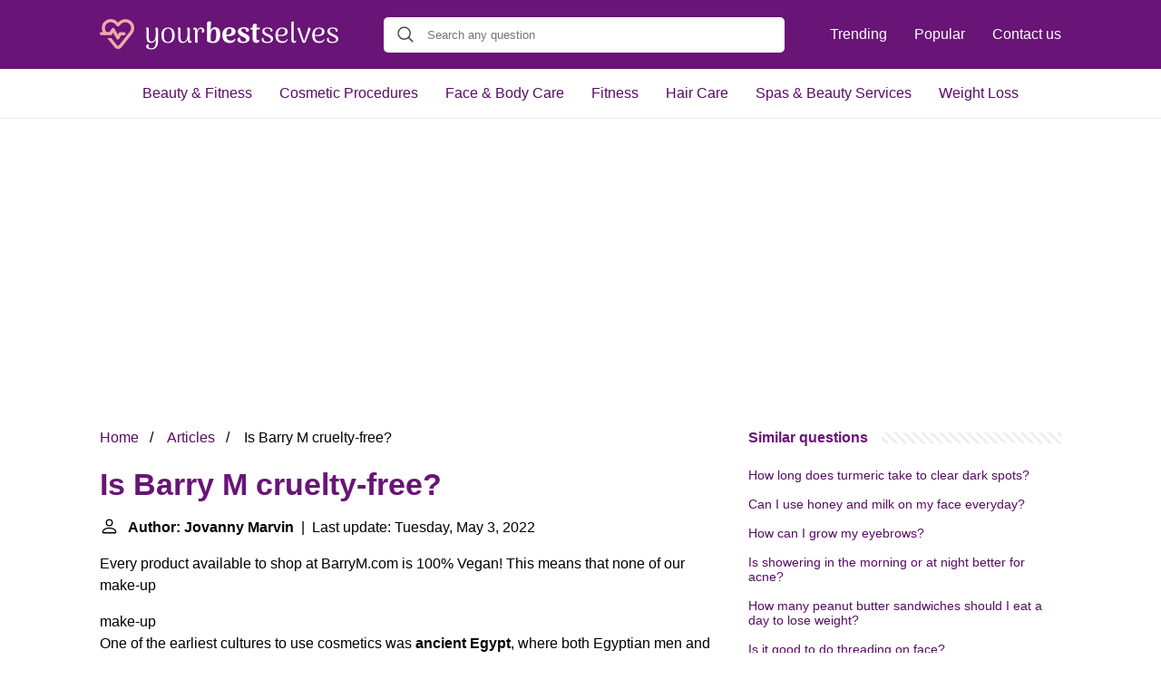

--- FILE ---
content_type: text/html; charset=UTF-8
request_url: https://yourbestselves.com/is-barry-m-cruelty-free
body_size: 14073
content:
<!DOCTYPE html>
<html lang="en">
<head>
    <meta charset="utf-8">
    <meta http-equiv="X-UA-Compatible" content="IE=edge">
    <meta name="viewport" content="width=device-width, initial-scale=1, maximum-scale=1">
    <title>Is Barry M cruelty-free?</title>
    <meta name="description" content="Every product available to shop at BarryM.com is 100% Vegan! This means that none of our make-upmake-upOne of the earliest cultures to use cosmetics was ancient">
    <link rel="apple-touch-icon" sizes="57x57" href="favicon/apple-icon-57x57.png">
    <link rel="apple-touch-icon" sizes="60x60" href="favicon/apple-icon-60x60.png">
    <link rel="apple-touch-icon" sizes="72x72" href="favicon/apple-icon-72x72.png">
    <link rel="apple-touch-icon" sizes="76x76" href="favicon/apple-icon-76x76.png">
    <link rel="apple-touch-icon" sizes="114x114" href="favicon/apple-icon-114x114.png">
    <link rel="apple-touch-icon" sizes="120x120" href="favicon/apple-icon-120x120.png">
    <link rel="apple-touch-icon" sizes="144x144" href="favicon/apple-icon-144x144.png">
    <link rel="apple-touch-icon" sizes="152x152" href="favicon/apple-icon-152x152.png">
    <link rel="apple-touch-icon" sizes="180x180" href="favicon/apple-icon-180x180.png">
    <link rel="icon" type="image/png" sizes="192x192"  href="favicon/android-icon-192x192.png">
    <link rel="icon" type="image/png" sizes="32x32" href="favicon/favicon-32x32.png">
    <link rel="icon" type="image/png" sizes="96x96" href="favicon/favicon-96x96.png">
    <link rel="icon" type="image/png" sizes="16x16" href="favicon/favicon-16x16.png">
    <link rel="manifest" href="favicon/manifest.json">
    <meta name="msapplication-TileColor" content="#ffffff">
    <meta name="msapplication-TileImage" content="favicon/ms-icon-144x144.png">
    <meta name="theme-color" content="#ffffff">
    <meta name="p:domain_verify" content="470ea6ec1a5750a57ac88f2055e8b761"/>
    <!-- Global site tag (gtag.js) - Google Analytics -->
    <script async src="https://www.googletagmanager.com/gtag/js?id=G-3ZNGJSLWZ4" type="293408fc125dbec236dc344d-text/javascript"></script>
    <script type="293408fc125dbec236dc344d-text/javascript">
        window.dataLayer = window.dataLayer || [];
        function gtag(){dataLayer.push(arguments);}
        gtag('js', new Date());

        gtag('config', 'G-3ZNGJSLWZ4');
    </script>
            <style>
            /*** Start global ***/
            *,
            *::before,
            *::after {
                box-sizing: border-box;
            }
            html {
                font-family: sans-serif;
                line-height: 1.15;
                -webkit-text-size-adjust: 100%;
                -webkit-tap-highlight-color: rgba($black, 0);
            }
            body {
                margin: 0;
                font-size: 1rem;
                font-weight: 400;
                line-height: 1.5;
                color: #000;
                font-family: Arial,Helvetica,sans-serif;
                overflow-x: hidden;
            }
            aside, footer, header, main {
                display: block;
            }
            h1, h2, h3, h4, h5, h6 {
                margin-top: 0;
                margin-bottom: 15px;
            }
            h1 {
                font-size: 2.1rem;
                line-height: 1.2;
                color: #691477;
            }
            a {
                color: #580B64;
                text-decoration: none;
            }
            a:hover {
                text-decoration: underline;
            }
            h3 {
                margin:30px 0 10px 0;
            }
            h3 a {
                text-decoration: none;
            }
            .container {
                width: 1100px;
                max-width: 100%;
                margin: auto;
                display: flex;
            }
            @media screen and (max-width: 768px) {
                .container {
                    display: block;
                }
            }
            header .container,
            footer .container {
                padding-left: 20px;
                padding-right: 20px;
                align-items: center;
            }
            .btn {
                background: #691477;
                color: #fff;
                border-radius: 3px;
                padding: 5px 10px;
                display: inline-flex;
                align-items: center;
            }
            .btn:hover {
                text-decoration: none;
            }
            .btn-red {
                background: #f05555;
            }
            .btn svg {
                margin-right: 10px;
                fill: #000;
                width:18px;
                height: 18px;
            }

            /*** Start header ***/
            header {
                position: relative;
                z-index: 99;
                padding: 15px 0;
                background-color: #691477;
            }
            @media screen and (max-width: 768px) {
                header {
                    padding: 5px 0;
                }
            }
            .logo {
                display: flex;
                align-items: center;
                height: 46px;
                margin-right: 50px;
            }
            .logo a {
                display: flex;
            }
            @media screen and (max-width: 768px) {
                .logo {
                    margin: auto;
                }
            }
            .logo svg  {
                position: relative;
            }
            @media screen and (max-width: 768px) {
                .logo svg  {
                    top: 0;
                    width: 180px;
                    height: 30px;
                }
            }
            .js-search-trigger {
                display: none;
                position: absolute;
                top: 11px;
                right: 60px;
                padding: 5px;
                border: 0;
                background: none;
            }
            .js-search-trigger svg {
                width: 22px;
                height: 22px;
            }
            .search-header {
                display: block;
                position: relative;
                width: 100%;
            }
            @media screen and (max-width: 768px) {
                .js-search-trigger {
                    display: block;
                }
                .search-header {
                    display: none;
                    position: absolute;
                    top: 56px;
                    right: 0;
                    left: 0;
                    width: auto;
                    padding: 10px 15px;
                    background: #f5f5f5;
                }
                .search-header.open {
                    display: block;
                }
                .search-header .input-group {
                    border: 1px solid #ddd !important;
                }
            }

            .search-header .input-group {
                border: 0;
                border-radius: 5px;
                display: flex;
                background: #fff;
                align-items: center;
            }
            .search-header .input-group svg {
                margin: 0 5px 0 15px;
            }
            #search-header-input {
                padding:12px 10px;
                width: calc(100% - 40px);
                border: none;
                border-radius: 5px;
                outline:none;
            }
            #search-header-result {
                position: absolute;
                top: 55px;
                list-style: none;
                touch-action: manipulation;
                background: #fff;
                padding: 15px;
                width: 100%;
                border: 1px solid #ddd;
                border-radius: 5px;
                z-index: 5;
                box-shadow: 0 0 20px rgba(0,0,0, 0.1);
            }
            @media screen and (max-width: 768px) {
                .search-header {
                    display: none;
                }
                #search-header-result {
                    width: calc(100vw - 40px);
                }
            }
            #search-header-result:after {
                transform: rotate(135deg);
                width: 12px;
                height: 12px;
                top: -7px;
                content: '';
                display: block;
                position: absolute;
                background: #fff;
                left: 48%;
                border: 1px solid #ddd;
                border-top: 0 none;
                border-right: 0 none;
            }
            #search-header-result ul {
                padding:0;
                margin:0;
                list-style:none;
            }
            #search-header-result ul li {
                border-bottom: 1px solid #e5e5e5;
                display: block;
                padding: .5rem 0;
            }
            #search-header-result ul li:last-child {
                border:none;
            }
            .main-nav {
                margin-left: 50px;
                order: 2;
                display: flex;
                align-items: center;
            }
            @media screen and (max-width: 768px) {
                .main-nav {
                    display: none;
                }
            }
            .main-nav ul {
                display: flex;
                list-style:none;
                padding:0;
                margin:0;
            }
            .main-nav ul li {
                margin:0 15px;
                white-space: nowrap;
                list-style:none;
            }
            .main-nav ul li:first-child {
                margin-left: 0;
            }
            .main-nav ul li:last-child {
                margin-right: 0;
            }
            .main-nav ul li a {
                color: #fff;
                padding: 10px 0;
                display: inline-block;
            }

            .js-mobile-navigation-trigger {
                position: absolute;
                top: 4px;
                right: 10px;
                display: flex;
                flex-direction: column;
                align-items: center;
                justify-content: center;
                width: 45px;
                height: 45px;
                padding: 10px;
                border: 0;
                background: none;
            }
            @media screen and (min-width: 768px) {
                .js-mobile-navigation-trigger {
                    display: none;
                }
            }
            .js-mobile-navigation-trigger span {
                display: block;
                width: 20px;
                height: 2px;
                margin-bottom: 6px;
                background: white;
                border-radius: 5px;
                transition: all .5s ease;
            }
            .js-mobile-navigation-trigger span:last-of-type {
                margin-bottom: 0;
            }
            .js-mobile-navigation-trigger.open span:nth-child(1) {
                margin: 2px 0 0 0;
                transform: rotate(45deg);
            }
            .js-mobile-navigation-trigger.open span:nth-child(2) {
                margin: -2px 0 0 0;
                transform: rotate(-45deg);
            }
            .js-mobile-navigation-trigger.open span:nth-child(3) {
                opacity: 0;
            }

            @media screen and (max-width: 768px) {
                .mobile-navigation-open .main-navigation {
                    display: block;
                }
                .main-navigation {
                    display: none;
                    position: absolute;
                    z-index: 99;
                    right: 0;
                    left: 0;
                    padding: 20px;
                    background: white;
                    box-shadow: 0 1px 10px -3px #ccc;
                }
                .main-navigation ul {
                    list-style: none;
                    margin: 0;
                    padding: 0;
                }
                .main-navigation ul li a {
                    display: block;
                    padding: 8px 0;
                    font-weight: bold;
                }
            }
            @media screen and (min-width: 768px) {
                .main-navigation {
                    border-bottom: 1px solid #e7e7e7;
                }

                .main-navigation ul {
                    display: flex;
                    width: 100%;
                    justify-content: center;
                    list-style: none;
                    margin: 0;
                    padding: 0;
                }

                .main-navigation ul li a {
                    display: block;
                    padding: 15px;
                }
            }
            /*** Start footer ***/
            footer {
                background-color: #580B64;
                padding: 20px 0;
                color: #fff;
            }
            footer .footer-links {
                display: flex;
                width: 100%;
                justify-content: space-between;
                align-items: center;
            }
            footer .footer-links ul {
                display: flex;
                list-style: none;
                margin: 0;
                padding: 0;
            }
            footer .footer-links ul li {
                margin: 0 15px;
            }
            footer .footer-links ul.social li {
                margin: 0 10px;
            }
            footer .footer-links ul li:first-child {
                margin-left: 0;
            }
            footer .footer-links ul li:last-child {
                margin-right: 0;
            }
            footer .footer-links ul li a {
                color: white;
                padding:5px 0;
                display: inline-block;
            }
            footer .footer-links ul li a:hover {
                text-decoration: underline;
            }
            @media screen and (max-width: 768px) {
                footer div {
                    flex-direction: column;
                    text-align: center;
                }
                footer .footer-links ul.social {
                    margin-top: 10px;
                }
            }
            /*** Start content ***/
            main {
                width: 65%;
            }
            .full {
                width: 100%;
            }
            aside {
                width: 35%;
            }
            main, aside {
                padding: 30px 20px;
            }
            @media screen and (max-width: 768px) {
                main, aside {
                    width: 100%;
                }
            }
            aside .inner {
                margin-bottom: 30px;
            }
            aside .inner .title-holder {
                position: relative;
            }
            aside .inner .title-holder:before {
                content: "";
                position: absolute;
                left: 0;
                bottom: 6px;
                width: 100%;
                height: 12px;
                background-image: linear-gradient(45deg, #eeeeee 20%, #ffffff 20%, #ffffff 50%, #eeeeee 50%, #eeeeee 70%, #ffffff 70%, #ffffff 100%);
                background-size: 10px 10px;
            }
            aside .inner .title {
                background: #fff;
                display: inline-block;
                font-weight: bold;
                padding-right: 15px;
                position: relative;
                color: #691477;
            }
            aside .inner ul {
                margin:0;
                padding: 15px 0;
                list-style:none;
                background: #fff;
                border-bottom: 2px solid #eee;
            }
            aside .inner ul li {
                margin-bottom: 10px;
                display: flex;
                line-height: normal; font-size: 0.9rem;
            }
            aside .inner ul li span {
                background: #FBD200;
                color: #333;
                padding: 0 15px;
                margin: 0 15px 0 0;
                border-radius: 3px;
                font-size: 0.9rem;
                height: 28px;
                display: inline-flex;
                align-items: center;
            }
            aside .inner ul li a {
                display: inline-block;
                margin-top: 6px;
            }
            .rating__stars {
                --star-size: 24px;
                --star-color: #ddd;
                --star-background: #ffbf00;
                --percent: calc(var(--rating) / 5 * 100%);
                display: inline-block;
                font-size: var(--star-size);
                font-family: Times;
                position: relative;
                top: 2px;
            }
            .rating__stars:before {
                content: '★★★★★';
                letter-spacing: 3px;
                background: linear-gradient(90deg, var(--star-background) var(--percent), var(--star-color) var(--percent));
                -webkit-background-clip: text;
                -webkit-text-fill-color: transparent;
            }
            .embed-responsive {
                position: relative;
                display: block;
                width: 100%;
                padding: 0;
                overflow: hidden;
            }

            .embed-responsive:before {
                display: block;
                content: "";
                padding-top: 56.25%;
            }

            .embed-responsive iframe {
                position: absolute;
                top: 0;
                bottom: 0;
                left: 0;
                width: 100%;
                height: 100%;
                border: 0;
            }
            .hide-desktop {
                display: none;
            }
            @media screen and (max-width: 768px) {
                .hide-desktop {
                    display: block;
                }
            }
            /* Style the list */
            ul.breadcrumb {
                margin: 0 0 10px 0;
                padding: 0 0 10px 0;
                list-style: none;
            }

            /* Display list items side by side */
            ul.breadcrumb li {
                display: inline;
                font-size: 16px;
            }

            /* Add a slash symbol (/) before/behind each list item */
            ul.breadcrumb li+li:before {
                padding: 8px;
                color: black;
                content: "/\00a0";
            }

            /* Add a color to all links inside the list */
            ul.breadcrumb li a {
                color: #580B64;
                text-decoration: none;
            }

            /* Add a color on mouse-over */
            ul.breadcrumb li a:hover {
                text-decoration: underline;
            }
        </style>
                <script async src="https://pagead2.googlesyndication.com/pagead/js/adsbygoogle.js?client=ca-pub-1458481470117418" crossorigin="anonymous" type="293408fc125dbec236dc344d-text/javascript"></script>
    </head>
<body>

<header>
    <div class="container">
        <span class="logo">
        <a href="/">
            <svg width="263" height="34" viewBox="0 0 263 34" fill="none" xmlns="http://www.w3.org/2000/svg"><path d="M64.2 24.432c0 6.016-2.507 9.024-7.52 9.024-1.536 0-2.837-.277-3.904-.832-1.045-.555-1.568-1.43-1.568-2.624 0-.597.17-1.099.512-1.504.363-.405.832-.608 1.408-.608s.992.16 1.248.48c-.277.17-.48.395-.608.672a2.125 2.125 0 0 0-.192.832c0 .832.299 1.45.896 1.856.619.427 1.355.64 2.208.64 1.75 0 3.04-.661 3.872-1.984.832-1.323 1.248-3.296 1.248-5.92 0-.704.032-1.472.096-2.304-.448 1.301-1.141 2.315-2.08 3.04-.939.725-2.09 1.088-3.456 1.088-1.643 0-2.859-.512-3.648-1.536-.79-1.045-1.195-2.773-1.216-5.184V13.36c0-1.472-.139-2.624-.416-3.456.47-.384.97-.576 1.504-.576.427 0 .768.128 1.024.384.277.256.416.608.416 1.056l.032 8.48c0 1.963.224 3.392.672 4.288.47.875 1.237 1.312 2.304 1.312 1.301 0 2.4-.619 3.296-1.856.896-1.259 1.344-3.179 1.344-5.76 0-2.688-.021-4.437-.064-5.248-.043-.81-.17-1.504-.384-2.08.448-.384.939-.576 1.472-.576.427 0 .779.139 1.056.416.277.277.416.65.416 1.12l.032 13.568ZM75.236 26.416c-2.304 0-4.107-.747-5.408-2.24-1.28-1.515-1.92-3.616-1.92-6.304s.64-4.779 1.92-6.272c1.301-1.515 3.104-2.272 5.408-2.272 2.325 0 4.128.757 5.408 2.272 1.301 1.493 1.952 3.584 1.952 6.272s-.65 4.79-1.952 6.304c-1.28 1.493-3.083 2.24-5.408 2.24Zm0-1.152c1.493 0 2.635-.63 3.424-1.888.79-1.28 1.184-3.115 1.184-5.504 0-2.39-.395-4.213-1.184-5.472-.79-1.259-1.93-1.888-3.424-1.888-1.493 0-2.635.63-3.424 1.888-.79 1.259-1.184 3.083-1.184 5.472 0 2.39.395 4.224 1.184 5.504.79 1.259 1.93 1.888 3.424 1.888ZM100.928 23.856c.256.341.384.672.384.992 0 .448-.171.81-.512 1.088-.341.256-.81.384-1.408.384-1.664 0-2.496-1.088-2.496-3.264v-.64c-.448 1.259-1.141 2.24-2.08 2.944-.939.704-2.037 1.056-3.296 1.056-1.75 0-3.019-.512-3.808-1.536-.79-1.024-1.195-2.752-1.216-5.184V13.36c0-1.472-.139-2.624-.416-3.456.47-.384.97-.576 1.504-.576.427 0 .768.128 1.024.384.277.256.416.608.416 1.056l.032 8.608c0 1.387.096 2.485.288 3.296.213.81.544 1.408.992 1.792.47.363 1.11.544 1.92.544.725 0 1.419-.256 2.08-.768.683-.533 1.237-1.365 1.664-2.496.448-1.152.672-2.603.672-4.352 0-2.752-.021-4.544-.064-5.376-.043-.832-.17-1.536-.384-2.112.448-.384.939-.576 1.472-.576.427 0 .779.139 1.056.416.277.277.416.65.416 1.12l.032 11.84c0 .597.064 1.024.192 1.28.15.235.384.352.704.352.384 0 .661-.16.832-.48ZM111.597 9.328c1.109 0 1.995.299 2.656.896.683.576 1.024 1.387 1.024 2.432 0 .704-.203 1.29-.608 1.76-.405.448-.885.672-1.44.672-.469 0-.789-.107-.96-.32.235-.363.395-.693.48-.992.085-.32.128-.672.128-1.056 0-1.323-.619-1.984-1.856-1.984-.96 0-1.771.619-2.432 1.856-.64 1.216-.96 3.115-.96 5.696v1.728c0 1.92.021 3.221.064 3.904.043.683.16 1.28.352 1.792-.448.384-.949.576-1.504.576-.427 0-.779-.128-1.056-.384-.277-.277-.416-.65-.416-1.12V13.008c0-.597-.075-1.024-.224-1.28-.128-.256-.352-.384-.672-.384-.405 0-.683.17-.832.512-.256-.363-.384-.704-.384-1.024 0-.448.171-.8.512-1.056.341-.277.811-.416 1.408-.416.832 0 1.451.299 1.856.896.427.576.629 1.44.608 2.592v.16c.363-1.216.907-2.133 1.632-2.752.725-.619 1.6-.928 2.624-.928ZM125.082 26.448c-1.387 0-2.699-.181-3.936-.544-1.237-.384-2.229-.907-2.976-1.568V4.72c0-.661.203-1.184.608-1.568.427-.405.96-.608 1.6-.608.555 0 1.045.096 1.472.288.448.192.811.405 1.088.64-.448 1.792-.672 4-.672 6.624v2.272c.384-1.024.992-1.835 1.824-2.432.853-.597 1.877-.896 3.072-.896 1.792 0 3.179.661 4.16 1.984 1.003 1.301 1.504 3.339 1.504 6.112 0 2.965-.629 5.259-1.888 6.88-1.237 1.621-3.189 2.432-5.856 2.432Zm-.288-1.664c1.408-.021 2.357-.704 2.848-2.048.512-1.344.768-3.21.768-5.6 0-2.07-.171-3.573-.512-4.512-.341-.939-.907-1.408-1.696-1.408-1.259 0-2.229.672-2.912 2.016-.661 1.323-.992 2.955-.992 4.896v5.888c.299.235.672.427 1.12.576.469.128.928.192 1.376.192ZM148.945 21.392c.341.15.512.437.512.864 0 .277-.075.597-.224.96-.406 1.024-1.142 1.824-2.208 2.4-1.067.555-2.358.832-3.872.832-2.475 0-4.438-.757-5.888-2.272-1.451-1.536-2.176-3.69-2.176-6.464 0-2.71.704-4.832 2.112-6.368 1.408-1.536 3.413-2.304 6.016-2.304 1.898 0 3.456.427 4.672 1.28 1.216.832 1.824 2.016 1.824 3.552 0 1.557-.63 2.763-1.888 3.616-1.259.853-2.944 1.28-5.056 1.28-1.366 0-2.422-.043-3.168-.128.149 1.856.618 3.19 1.408 4 .81.81 1.92 1.216 3.328 1.216 1.13 0 2.09-.224 2.88-.672.789-.448 1.365-1.045 1.728-1.792Zm-5.888-10.912c-1.11 0-1.974.597-2.592 1.792-.619 1.173-.928 2.805-.928 4.896v.032l1.088.032c1.322 0 2.421-.277 3.296-.832.896-.555 1.344-1.621 1.344-3.2 0-1.813-.736-2.72-2.208-2.72ZM157.853 26.448c-2.005 0-3.53-.341-4.576-1.024-1.024-.683-1.536-1.59-1.536-2.72 0-.597.182-1.12.544-1.568.384-.448.982-.672 1.792-.672.15 0 .395.021.736.064a3.26 3.26 0 0 0-.064.736c0 .363.043.683.128.96.107.747.459 1.387 1.056 1.92.598.512 1.43.768 2.496.768.875 0 1.579-.16 2.112-.48.534-.341.8-.843.8-1.504 0-.533-.17-.981-.512-1.344a3.748 3.748 0 0 0-1.152-.928c-.426-.256-1.141-.619-2.144-1.088-1.152-.555-2.069-1.045-2.752-1.472a5.906 5.906 0 0 1-1.76-1.728c-.49-.725-.736-1.621-.736-2.688 0-1.557.598-2.72 1.792-3.488 1.195-.79 2.71-1.184 4.544-1.184 1.771 0 3.179.277 4.224.832 1.067.533 1.6 1.301 1.6 2.304 0 .533-.16.981-.48 1.344-.298.363-.789.555-1.472.576a2.635 2.635 0 0 1-.48.032c-.128 0-.341-.021-.64-.064.022-.107.032-.288.032-.544 0-.533-.085-.97-.256-1.312-.17-.533-.49-.95-.96-1.248-.469-.299-1.045-.448-1.728-.448-.704 0-1.29.15-1.76.448-.469.299-.704.747-.704 1.344 0 .555.171 1.045.512 1.472a5.06 5.06 0 0 0 1.248 1.056c.512.277 1.227.64 2.144 1.088 1.152.555 2.07 1.045 2.752 1.472a5.832 5.832 0 0 1 1.792 1.6c.512.661.768 1.45.768 2.368 0 .896-.256 1.739-.768 2.528-.49.768-1.29 1.397-2.4 1.888-1.088.47-2.485.704-4.192.704ZM172.848 9.52c.448 0 1.152-.01 2.112-.032.981-.043 1.536-.075 1.664-.096l-.032.992c-.021.32-.128.576-.32.768-.192.17-.437.256-.736.256h-2.848V21.552c0 1.13.491 1.696 1.472 1.696.256 0 .512-.032.768-.096.277-.085.448-.203.512-.352.277.363.416.8.416 1.312 0 .661-.309 1.195-.928 1.6s-1.44.608-2.464.608c-1.237 0-2.197-.395-2.88-1.184-.683-.79-1.024-1.867-1.024-3.232V11.408h-.448c-.875 0-1.515.032-1.92.096l.032-.992c.021-.32.128-.565.32-.736a1.19 1.19 0 0 1 .768-.256h1.248V7.376c0-.661.224-1.184.672-1.568.448-.384 1.024-.576 1.728-.576.512 0 .971.096 1.376.288.405.192.725.405.96.64a19.369 19.369 0 0 0-.544 3.36h.096ZM184.449 26.416c-1.984 0-3.477-.352-4.48-1.056-.981-.725-1.472-1.664-1.472-2.816 0-.533.128-.96.384-1.28.256-.341.662-.512 1.216-.512.214 0 .384.01.512.032a3.156 3.156 0 0 0-.096.768c0 .235.011.427.032.576.043.939.427 1.685 1.152 2.24.747.555 1.739.832 2.976.832 1.216 0 2.187-.213 2.912-.64.726-.427 1.088-1.056 1.088-1.888 0-.768-.277-1.376-.832-1.824-.554-.448-1.429-.939-2.624-1.472l-1.024-.48c-1.194-.555-2.112-1.024-2.752-1.408-.618-.384-1.162-.907-1.632-1.568-.448-.661-.672-1.493-.672-2.496 0-1.387.544-2.421 1.632-3.104 1.088-.683 2.464-1.024 4.128-1.024 1.75 0 3.115.288 4.096.864.982.555 1.472 1.333 1.472 2.336 0 .896-.394 1.387-1.184 1.472a2.798 2.798 0 0 1-.416.064c-.128 0-.298-.021-.512-.064.043-.256.064-.47.064-.64 0-.277-.032-.512-.096-.704-.085-.704-.437-1.237-1.056-1.6-.597-.363-1.418-.544-2.464-.544-.96 0-1.749.181-2.368.544-.618.341-.928.896-.928 1.664 0 .64.182 1.195.544 1.664.363.448.79.821 1.28 1.12.512.277 1.28.661 2.304 1.152l.704.32c1.046.49 1.878.928 2.496 1.312.64.363 1.174.843 1.6 1.44.448.597.672 1.312.672 2.144 0 1.259-.522 2.336-1.568 3.232-1.045.896-2.741 1.344-5.088 1.344ZM206.554 21.872c.32.107.48.352.48.736 0 .213-.064.501-.192.864-.405.939-1.12 1.664-2.144 2.176-1.003.512-2.187.768-3.552.768-2.347 0-4.181-.725-5.504-2.176-1.323-1.472-1.984-3.563-1.984-6.272 0-2.688.651-4.8 1.952-6.336 1.323-1.536 3.211-2.304 5.664-2.304 1.771 0 3.189.405 4.256 1.216 1.067.79 1.6 1.92 1.6 3.392 0 1.579-.64 2.784-1.92 3.616-1.28.832-3.061 1.248-5.344 1.248-1.259 0-2.411-.075-3.456-.224.128 2.155.661 3.712 1.6 4.672.96.939 2.208 1.408 3.744 1.408 1.173 0 2.187-.235 3.04-.704.853-.49 1.44-1.184 1.76-2.08Zm-5.376-11.392c-1.451 0-2.613.608-3.488 1.824-.853 1.195-1.291 2.923-1.312 5.184 1.024.085 1.856.139 2.496.16 1.707 0 3.051-.299 4.032-.896 1.003-.619 1.504-1.664 1.504-3.136 0-1.13-.309-1.93-.928-2.4-.619-.49-1.387-.736-2.304-.736ZM214.194 26.32c-.96 0-1.707-.31-2.24-.928-.534-.619-.8-1.493-.8-2.624V4.048c0-.448.138-.79.416-1.024.277-.256.64-.384 1.088-.384.533 0 1.024.192 1.472.576-.171.555-.288 1.27-.352 2.144-.043.875-.064 2.24-.064 4.096V22.64c0 .555.096.981.288 1.28.213.277.522.416.928.416.234 0 .458-.053.672-.16a1.19 1.19 0 0 0 .512-.512c.234.32.352.65.352.992 0 .49-.224.896-.672 1.216-.427.299-.96.448-1.6.448ZM230.787 9.552c1.002 0 1.493.395 1.472 1.184 0 .47-.096.95-.288 1.44l-5.344 13.76a3.952 3.952 0 0 1-1.728.416c-.79 0-1.291-.32-1.504-.96l-5.056-13.76c-.256-.704-.502-1.195-.736-1.472.362-.405.864-.608 1.504-.608a1.7 1.7 0 0 1 .992.288c.277.17.458.427.544.768l4.608 14.08 4.256-13.12c.106-.533.16-.875.16-1.024 0-.341-.054-.587-.16-.736.405-.17.832-.256 1.28-.256ZM247.117 21.872c.32.107.48.352.48.736 0 .213-.064.501-.192.864-.406.939-1.12 1.664-2.144 2.176-1.003.512-2.187.768-3.552.768-2.347 0-4.182-.725-5.504-2.176-1.323-1.472-1.984-3.563-1.984-6.272 0-2.688.65-4.8 1.952-6.336 1.322-1.536 3.21-2.304 5.664-2.304 1.77 0 3.189.405 4.256 1.216 1.066.79 1.6 1.92 1.6 3.392 0 1.579-.64 2.784-1.92 3.616-1.28.832-3.062 1.248-5.344 1.248-1.259 0-2.411-.075-3.456-.224.128 2.155.661 3.712 1.6 4.672.96.939 2.208 1.408 3.744 1.408 1.173 0 2.186-.235 3.04-.704.853-.49 1.44-1.184 1.76-2.08Zm-5.376-11.392c-1.451 0-2.614.608-3.488 1.824-.854 1.195-1.291 2.923-1.312 5.184 1.024.085 1.856.139 2.496.16 1.706 0 3.05-.299 4.032-.896 1.002-.619 1.504-1.664 1.504-3.136 0-1.13-.31-1.93-.928-2.4-.619-.49-1.387-.736-2.304-.736ZM256.324 26.416c-1.984 0-3.477-.352-4.48-1.056-.981-.725-1.472-1.664-1.472-2.816 0-.533.128-.96.384-1.28.256-.341.662-.512 1.216-.512.214 0 .384.01.512.032a3.156 3.156 0 0 0-.096.768c0 .235.011.427.032.576.043.939.427 1.685 1.152 2.24.747.555 1.739.832 2.976.832 1.216 0 2.187-.213 2.912-.64.726-.427 1.088-1.056 1.088-1.888 0-.768-.277-1.376-.832-1.824-.554-.448-1.429-.939-2.624-1.472l-1.024-.48c-1.194-.555-2.112-1.024-2.752-1.408-.618-.384-1.162-.907-1.632-1.568-.448-.661-.672-1.493-.672-2.496 0-1.387.544-2.421 1.632-3.104 1.088-.683 2.464-1.024 4.128-1.024 1.75 0 3.115.288 4.096.864.982.555 1.472 1.333 1.472 2.336 0 .896-.394 1.387-1.184 1.472a2.798 2.798 0 0 1-.416.064c-.128 0-.298-.021-.512-.064.043-.256.064-.47.064-.64 0-.277-.032-.512-.096-.704-.085-.704-.437-1.237-1.056-1.6-.597-.363-1.418-.544-2.464-.544-.96 0-1.749.181-2.368.544-.618.341-.928.896-.928 1.664 0 .64.182 1.195.544 1.664.363.448.79.821 1.28 1.12.512.277 1.28.661 2.304 1.152l.704.32c1.046.49 1.878.928 2.496 1.312.64.363 1.174.843 1.6 1.44.448.597.672 1.312.672 2.144 0 1.259-.522 2.336-1.568 3.232-1.045.896-2.741 1.344-5.088 1.344Z" fill="#fff"/><path d="M12.022 17.86c.636 0 1.222-.344 1.515-.883l1.124-2.009 3.763 6.762c.294.54.88.882 1.515.882.636 0 1.222-.343 1.515-.882l2.15-3.822h3.03c.978 0 1.76-.784 1.76-1.764s-.782-1.764-1.76-1.764H22.58c-.636 0-1.222.343-1.515.882l-1.125 2.01-3.763-6.762c-.635-1.128-2.443-1.128-3.03 0l-2.15 3.821H7.38l-.098-.098c-2.15-2.695-2.053-6.663.342-8.917 1.32-1.274 3.079-1.96 4.936-1.813a6.393 6.393 0 0 1 4.643 2.4l1.124 1.422c.44.539 1.075.833 1.76.833.683 0 1.319-.294 1.759-.833l.928-1.127c2.2-2.744 6.06-3.48 8.797-1.666 1.564 1.029 2.59 2.597 2.883 4.41a6.445 6.445 0 0 1-1.32 5.046L21.113 28.982c-.342.441-.83.49-1.026.49-.244 0-.684-.049-1.026-.49l-6.353-7.987H8.259l8.113 10.192A4.741 4.741 0 0 0 20.135 33c1.466 0 2.834-.686 3.763-1.813l11.925-14.994a9.981 9.981 0 0 0 2.052-7.79 9.998 9.998 0 0 0-4.398-6.762C29.274-1.103 23.409-.074 20.135 3.993l-.196-.245C18.18 1.543 15.59.22 12.804.024A9.945 9.945 0 0 0 5.18 2.817C2.101 5.806 1.466 10.509 3.323 14.38H1.76C.782 14.38 0 15.164 0 16.144s.782 1.715 1.71 1.715h10.312Z" fill="#EEA9A9"/></svg>
        </a>
        </span>
        <span class="main-nav">
            <ul>
                <li><a href="/trending">Trending</a></li>
                <li><a href="/popular">Popular</a></li>
                <li><a href="/contact-us">Contact us</a></li>
            </ul>
        </span>
        <span class="search-header">
            <span class="input-group">
                <svg xmlns="http://www.w3.org/2000/svg" viewBox="0 0 512 512" width="18" height="18"><path fill="#444" d="M495 466.2L377.2 348.4c29.2-35.6 46.8-81.2 46.8-130.9C424 103.5 331.5 11 217.5 11 103.4 11 11 103.5 11 217.5S103.4 424 217.5 424c49.7 0 95.2-17.5 130.8-46.7L466.1 495c8 8 20.9 8 28.9 0 8-7.9 8-20.9 0-28.8zm-277.5-83.3C126.2 382.9 52 308.7 52 217.5S126.2 52 217.5 52C308.7 52 383 126.3 383 217.5s-74.3 165.4-165.5 165.4z"></path></svg>
                <input type="text" id="search-header-input" placeholder="Search any question"
                       data-target="search-header-result">
            </span>
            <div id="search-header-result" style="display:none;"></div>
        </span>

        <button type="button" class="js-search-trigger">
            <svg xmlns="http://www.w3.org/2000/svg" viewBox="0 0 512 512" width="18" height="18">
                <path fill="#fff"
                      d="M495 466.2L377.2 348.4c29.2-35.6 46.8-81.2 46.8-130.9C424 103.5 331.5 11 217.5 11 103.4 11 11 103.5 11 217.5S103.4 424 217.5 424c49.7 0 95.2-17.5 130.8-46.7L466.1 495c8 8 20.9 8 28.9 0 8-7.9 8-20.9 0-28.8zm-277.5-83.3C126.2 382.9 52 308.7 52 217.5S126.2 52 217.5 52C308.7 52 383 126.3 383 217.5s-74.3 165.4-165.5 165.4z"></path>
            </svg>
        </button>

        <button type="button" class="js-mobile-navigation-trigger">
            <span></span>
            <span></span>
            <span></span>
        </button>
    </div>
</header>

<div class="main-navigation">
    <div class="container">
        <ul>
            <li><a href="/category/beauty-fitness">Beauty & Fitness</a></li>
            <li><a href="/category/cosmetic-procedures">Cosmetic Procedures</a></li>
            <li><a href="/category/face-body-care">Face & Body Care</a></li>
            <li><a href="/category/fitness">Fitness</a></li>
            <li><a href="/category/hair-care">Hair Care</a></li>
            <li><a href="/category/spas-beauty-services">Spas & Beauty Services</a></li>
            <li><a href="/category/weight-loss">Weight Loss</a></li>
            <li class="hide-desktop">
                <a href="/trending">Trending</a>
            </li>
            <li class="hide-desktop">
                <a href="/popular">Popular</a>
            </li>
            <li class="hide-desktop">
                <a href="/contact-us">Contact us</a>
            </li>
        </ul>
    </div>
</div>
            <div style="margin-top: 30px; text-align: center;position: relative;min-height: 280px;">
            <!-- yourbestselves-top-banner -->
            <ins class="adsbygoogle"
                 style="display:block"
                 data-ad-client="ca-pub-1458481470117418"
                 data-ad-slot="1960851681"
                 data-ad-format="auto"
                 data-full-width-responsive="true"></ins>
            <script type="293408fc125dbec236dc344d-text/javascript">
                (adsbygoogle = window.adsbygoogle || []).push({});
            </script>
        </div>
    
<div class="container">
<script type="application/ld+json">
    {
        "@context": "https://schema.org",
        "@type": "BreadcrumbList",
        "itemListElement": [{
            "@type": "ListItem",
            "position": 1,
            "name": "Home",
            "item": "https://yourbestselves.com/"
        },{
            "@type": "ListItem",
            "position": 2,
            "name": "Articles",
            "item": "https://yourbestselves.com/articles"
        },{
            "@type": "ListItem",
            "position": 3,
            "name": "Is Barry M cruelty-free?"
        }]
    }
</script>
<main>
    <nav aria-label="breadcrumb">
        <ul class="breadcrumb">
            <li>
                <a href="/">Home</a>
            </li>
            <li>
                <a href="/articles">Articles</a>
            </li>
            <li>
                Is Barry M cruelty-free?
            </li>
        </ul>
    </nav>
    <div>
        
        <h1>Is Barry M cruelty-free?</h1>
        <b><svg style="float: left;margin-right: 10px;" width="21" height="21" viewBox="0 0 16 16" fill="currentColor" xmlns="http://www.w3.org/2000/svg"><path fill-rule="evenodd" d="M10 5a2 2 0 1 1-4 0 2 2 0 0 1 4 0zM8 8a3 3 0 1 0 0-6 3 3 0 0 0 0 6zm6 5c0 1-1 1-1 1H3s-1 0-1-1 1-4 6-4 6 3 6 4zm-1-.004c-.001-.246-.154-.986-.832-1.664C11.516 10.68 10.289 10 8 10c-2.29 0-3.516.68-4.168 1.332-.678.678-.83 1.418-.832 1.664h10z"/>
            </svg>Author: Jovanny Marvin</b>&nbsp;&nbsp;|&nbsp;&nbsp;Last update: Tuesday, May 3, 2022</b><br>

        <p><span><span><span><span>Every product available to shop at BarryM.com is 100% Vegan! This means that none of our <span><g><span><span>make-up</span></span><div><span><div>make-up</div><div>One of the earliest cultures to use cosmetics was <b>ancient Egypt</b>, where both Egyptian men and women used makeup to enhance their appearance. The use of cosmetics in Ancient Egypt is well documented. Kohl has its roots in north Africa.</div><div><div><div><cite>https://en.wikipedia.org<span> › wiki › History_of_cosmetics</span></cite></div></div><div><a><h3>History of cosmetics - Wikipedia</h3></a></div></div></span><button></button></div></g-bubble></span> and Nail Paint ranges contain any animal by-product. <b>We are also proud to have always been cruelty-free</b>, right back to when we started in 1982!</span></span></span></span></p>

                    <!-- yourbestselves-main-content-banner -->
            <ins class="adsbygoogle"
                 style="display:block"
                 data-ad-client="ca-pub-1458481470117418"
                 data-ad-slot="5325381629"
                 data-ad-format="auto"
                 data-full-width-responsive="true"></ins>
            <script type="293408fc125dbec236dc344d-text/javascript">
                (adsbygoogle = window.adsbygoogle || []).push({});
            </script>
        
        <h2>Does Barry M cosmetics test on animals?</h2>
        <p>Is Barry M Cruelty-Free? Barry M is cruelty-free. None of Barry M's ingredients, formulations, or finished products are tested on animals anywhere in the world.<p>

        <h2>Is M and S cruelty-free?</h2>
        <p>Marks &amp; Spencer is cruelty-free<br><br> Marks &amp; Spencer has confirmed that it is truly cruelty-free. They don't test finished products or ingredients on animals, and neither do their suppliers or any third-parties.</p>

                    <!-- yourbestselves-between-content-banner-1 -->
            <ins class="adsbygoogle"
                 style="display:block"
                 data-ad-client="ca-pub-1458481470117418"
                 data-ad-slot="8881483259"
                 data-ad-format="auto"
                 data-full-width-responsive="true"></ins>
            <script type="293408fc125dbec236dc344d-text/javascript">
                (adsbygoogle = window.adsbygoogle || []).push({});
            </script>
        
        <h2>Does Rimmel test on animals 2021?</h2>
        <p>RIMMEL AGAINST ANIMAL CRUELTY<br><br> At Rimmel, we do not test our products on animals and we are committed to ending animal testing across the beauty industry. Rimmel is not sold in any countries or areas where the testing of cosmetic products on animals is required.</p>

        <h2>Who owns Barry M?</h2>
        <p>Barry Mero died in 2014 and the company is now headed-up by his son, Dean Mero, and his widow Maxine Mero.</p>

                    <!-- yourbestselves-between-content-banner-2 -->
            <ins class="adsbygoogle"
                 style="display:block"
                 data-ad-client="ca-pub-1458481470117418"
                 data-ad-slot="1002993235"
                 data-ad-format="auto"
                 data-full-width-responsive="true"></ins>
            <script type="293408fc125dbec236dc344d-text/javascript">
                (adsbygoogle = window.adsbygoogle || []).push({});
            </script>
        
                    <h2>BARRY M PRIMER BATTLE + Wear Test | Cruelty Free, Affordable</h2>
            <p><div class="embed-responsive embed-responsive-16by9">
                <iframe loading="lazy" title="BARRY M PRIMER BATTLE + Wear Test | Cruelty Free, Affordable" src="https://www.youtube.com/embed/GkJurMCOC9c?feature=oembed" frameborder="0" allow="accelerometer; autoplay; clipboard-write; encrypted-media; gyroscope; picture-in-picture" allowfullscreen></iframe>
            </div></p>
        
                    <h2>What does Barry M stand for?</h2>
            <p>1. The 'M' in Barry M stands for Mero after the brand's founder Barry Mero.</p>

                                                            <h2>Is Barry M cosmetic brand?</h2>
            <p>Now established as one of Britain's leading colour cosmetics companies, Barry M has its sights on spearheading a global, affordable, quality beauty revolution; Australia is already online, whilst other international territories are set to follow very soon.</p>

                                                            <h2>Is Urban Decay cruelty-free?</h2>
            <p>Is all Urban Decay makeup vegan? No, but our products are 100% cruelty-free, and we never test on animals.</p>

                                                            <h2>Is Cerave cruelty-free?</h2>
            <p>Is Cerave cruelty-free? Cerave is unfortunately not truly cruelty-free. This is because Cerave is sold in mainland China, where animal testing is required by law to sell beauty products there. As a result, it cannot be considered truly cruelty-free and is not certified by any cruelty-free groups.</p>

                                            <!-- yourbestselves-between-content-banner-extra -->
                <ins class="adsbygoogle"
                     style="display:block"
                     data-ad-client="ca-pub-1458481470117418"
                     data-ad-slot="4750666555"
                     data-ad-format="auto"
                     data-full-width-responsive="true"></ins>
                <script type="293408fc125dbec236dc344d-text/javascript">
                    (adsbygoogle = window.adsbygoogle || []).push({});
                </script>
                                                <h2>Is Laura Mercier cruelty-free?</h2>
            <p>Laura Mercier doesn't test finished products or ingredients on animals. None of their suppliers test on animals, nor do any third parties. Their products are not sold in China, and they don't test on animals where required by law. Laura Mercier's parent company is cruelty-free.</p>

                                                            <h2>Is autograph makeup cruelty-free?</h2>
            <p>Now in it's third year, the entire range is cruelty-free and Leaping Bunny approved, with over 75% of the products classified as vegan-friendly.</p>

                                                            <h2>Are Marks and Spencer perfume cruelty-free?</h2>
            <p>Considered the best perfume brand for men in India, M&amp;S's body spray for men are cruelty-free and must-haves in your beauty regimes.</p>

                                                            <h2>Is nuxe cruelty-free?</h2>
            <p>NUXE is NOT Cruelty-free.<br><br> NUXE pays and allows their products to be tested on animals when required by law. NUXE also sells its products in stores in mainland China where animal testing is mandatory for most imported cosmetics.</p>

                                            <!-- yourbestselves-between-content-banner-extra -->
                <ins class="adsbygoogle"
                     style="display:block"
                     data-ad-client="ca-pub-1458481470117418"
                     data-ad-slot="4750666555"
                     data-ad-format="auto"
                     data-full-width-responsive="true"></ins>
                <script type="293408fc125dbec236dc344d-text/javascript">
                    (adsbygoogle = window.adsbygoogle || []).push({});
                </script>
                                                <h2>Is Barry M showgirl mascara vegan?</h2>
            <p>With a curvy, spiral-wand Showgirl Volumising Mascara is designed to enhance and magnify the shape of your lashes for a look that's beautifully larger than life. Cruelty free.</p>

                                                            <h2>Is Barry M cruelty-free 2021?</h2>
            <p>Barry M is cruelty-free<br><br> Barry M has confirmed that it is truly cruelty-free. They don't test finished products or ingredients on animals, and neither do their suppliers or any third-parties.</p>

                                                            <h2>Is Barry M nail polish vegan and cruelty-free?</h2>
            <p>Every product available to shop at BarryM.com is 100% Vegan! This means that none of our make-up and Nail Paint ranges contain any animal by-product. We are also proud to have always been cruelty-free, right back to when we started in 1982!</p>

                                                            <h2>Is Burt&#039;s Bees cruelty-free?</h2>
            <p>Yes, Burt's Bees is Cruelty-free! None of Burt's Bees ingredients, formulations, or finished products are tested on animals, anywhere in the world. Burt's Bees is also certified cruelty-free by Leaping Bunny.</p>

                                            <!-- yourbestselves-between-content-banner-extra -->
                <ins class="adsbygoogle"
                     style="display:block"
                     data-ad-client="ca-pub-1458481470117418"
                     data-ad-slot="4750666555"
                     data-ad-format="auto"
                     data-full-width-responsive="true"></ins>
                <script type="293408fc125dbec236dc344d-text/javascript">
                    (adsbygoogle = window.adsbygoogle || []).push({});
                </script>
                                                <h2>Is Kiehl&#039;s cruelty-free?</h2>
            <p>Kiehls is a cruelty-free brand and is committed to ending animal testing. We do not test our products on animals, nor do we allow others to test on our behalf. Additionally, we require our suppliers to certify that the raw materials used in the manufacture of our products are not tested on animals.</p>

                                                            <h2>Is Cetaphil vegan?</h2>
            <p>Is Cetaphil Vegan? Since Cetaphil's products are animal-tested, we wouldn't consider anything sold or produced by Cetaphil to be vegan.</p>

                                                            <h2>Is Fenty beauty vegan?</h2>
            <p>While many of the products are free of animal byproducts, Fenty Beauty is not considered a vegan line: A handful of our products may contain ingredients of animal origin, such as beeswax and carmine.</p>

                                                            <h2>Is Kylie cosmetics cruelty-free?</h2>
            <p>Kylie Cosmetics is cruelty-free. Kylie Cosmetics meets all the criteria to be a Logical Harmony Approved cruelty-free brand. There is no animal testing occurring anywhere on their products. They are not selling in any markets that require animal testing, and they do not sell in retail stores in China.</p>

                                            <!-- yourbestselves-between-content-banner-extra -->
                <ins class="adsbygoogle"
                     style="display:block"
                     data-ad-client="ca-pub-1458481470117418"
                     data-ad-slot="4750666555"
                     data-ad-format="auto"
                     data-full-width-responsive="true"></ins>
                <script type="293408fc125dbec236dc344d-text/javascript">
                    (adsbygoogle = window.adsbygoogle || []).push({});
                </script>
                                                <h2>Is Jeffree Star vegan?</h2>
            <p>Jeffree Star is cruelty-free but not 100% vegan, meaning that some of their products contain animal-derived ingredients.</p>

                                                            <h2>Is Barry M gluten free?</h2>
            <p>Suitable for vegetarians. Cruelty free. Gluten free. Manufacturer's 3 year guarantee.</p>

                                                            <h2>How do you use Barry M Lip Scrub?</h2>
            <p>Simply scrub gently over clean lips to exfoliate, then rinse off to reveal smooth luscious lips. Discover all Lip Scrub flavours. Simply rub the scrub over clean lips for a gentle exfoliation and then rinse off. Use morning and night for an extra soft finish.</p>

                                                            <h2>Is Tsubaki cruelty-free?</h2>
            <p>MyKirei by KAO Shampoo with Moisturizing Japanese Tsubaki &amp; Rice Water, Paraben Free Formula for All Hair Types, Cruelty Free and Vegan Friendly, Sustainable Bottle, 10.1 oz.</p>

                                            <!-- yourbestselves-between-content-banner-extra -->
                <ins class="adsbygoogle"
                     style="display:block"
                     data-ad-client="ca-pub-1458481470117418"
                     data-ad-slot="4750666555"
                     data-ad-format="auto"
                     data-full-width-responsive="true"></ins>
                <script type="293408fc125dbec236dc344d-text/javascript">
                    (adsbygoogle = window.adsbygoogle || []).push({});
                </script>
                                    
        <div style="display: flex">
                            <div style="flex-grow: 1; margin-top: 20px;">
                    &#8592; <i>Previous article</i><br>
                <a href="/what-is-best-filler-for-under-eye-wrinkles">What is best filler for under eye wrinkles?</a>
                </div>
                                    <div style="text-align: right; margin-top: 20px; flex-grow: 1;">
                <i>Next article</i> &#8594;<br>
                <a href="/which-brand-lipstick-is-best-in-india">Which brand lipstick is best in India?</a>
            </div>
                    </div>

    </div>
</main>

<aside>
    <div class="inner">
    <div class="title-holder">
    <span class="title">Similar questions</span>
    </div>
    <ul>
                    <li><a href="/how-long-does-turmeric-take-to-clear-dark-spots">How long does turmeric take to clear dark spots?</a></li>
                    <li><a href="/can-i-use-honey-and-milk-on-my-face-everyday">Can I use honey and milk on my face everyday?</a></li>
                    <li><a href="/how-can-i-grow-my-eyebrows">How can I grow my eyebrows?</a></li>
                    <li><a href="/is-showering-in-the-morning-or-at-night-better-for-acne">Is showering in the morning or at night better for acne?</a></li>
                    <li><a href="/how-many-peanut-butter-sandwiches-should-i-eat-a-day-to-lose-weight">How many peanut butter sandwiches should I eat a day to lose weight?</a></li>
                    <li><a href="/is-it-good-to-do-threading-on-face">Is it good to do threading on face?</a></li>
                    <li><a href="/does-aquaphor-fix-skin-barriers">Does Aquaphor fix skin barriers?</a></li>
                    <li><a href="/what-causes-sudden-skin-darkening">What causes sudden skin darkening?</a></li>
                    <li><a href="/what-ointment-can-you-use-on-microbladed-eyebrows">What ointment can you use on microbladed eyebrows?</a></li>
                    <li><a href="/is-it-ok-to-apply-vaseline-everyday">Is it OK to apply Vaseline everyday?</a></li>
            </ul>
</div>

            <div class="inner">
            <div class="title-holder" style="margin-bottom: 20px;">
                <span class="title">Advertisement</span>
            </div>
            <!-- yourbestselves-side-banner-1 -->
            <ins class="adsbygoogle"
                 style="display:block"
                 data-ad-client="ca-pub-1458481470117418"
                 data-ad-slot="3246013196"
                 data-ad-format="auto"
                 data-full-width-responsive="true"></ins>
            <script type="293408fc125dbec236dc344d-text/javascript">
                (adsbygoogle = window.adsbygoogle || []).push({});
            </script>
        </div>
    
    <div class="inner">
    <div class="title-holder">
    <span class="title">Popular questions</span>
    </div>
    <ul>
                    <li><a href="/how-do-you-get-rid-of-underarm-flab">How do you get rid of underarm flab?</a></li>
                    <li><a href="/does-dark-lipstick-make-you-look-older">Does dark lipstick make you look older?</a></li>
                    <li><a href="/how-can-i-take-care-of-my-face-daily">How can I take care of my face daily?</a></li>
                    <li><a href="/is-clear-mascara-considered-makeup">Is clear mascara considered makeup?</a></li>
                    <li><a href="/can-you-get-rid-of-wrinkles-without-botox">Can you get rid of wrinkles without Botox?</a></li>
                    <li><a href="/is-it-normal-to-have-a-stiff-back-after-squats">Is it normal to have a stiff back after squats?</a></li>
                    <li><a href="/is-it-unprofessional-for-nurses-to-have-tattoos">Is it unprofessional for nurses to have tattoos?</a></li>
                    <li><a href="/is-1-set-till-failure-enough">Is 1 set till failure enough?</a></li>
                    <li><a href="/how-much-is-a-100-unit-bottle-of-botox">How much is a 100 unit bottle of Botox?</a></li>
                    <li><a href="/is-it-normal-to-have-straight-pubic-hair">Is it normal to have straight pubic hair?</a></li>
            </ul>
</div>

            <div class="inner" style="position: sticky; top: 20px;">
            <div class="title-holder" style="margin-bottom: 20px;">
                <span class="title">Advertisement</span>
            </div>
            <!-- yourbestselves-side-banner-2 -->
            <ins class="adsbygoogle"
                 style="display:block"
                 data-ad-client="ca-pub-1458481470117418"
                 data-ad-slot="9428278163"
                 data-ad-format="auto"
                 data-full-width-responsive="true"></ins>
            <script type="293408fc125dbec236dc344d-text/javascript">
                (adsbygoogle = window.adsbygoogle || []).push({});
            </script>
        </div>
    </aside>
</div>

<footer>
    <div class="container">
        <div class="footer-links">
            <div>
                Copyright 2026 YourBestSelves.com
            </div>
            <div>
                <ul class="social">
                </ul>
            </div>
            <div>
                <ul>
                    <li><a href="/about-us">About us</a></li>
                    <li><a href="/contact-us">Contact us</a></li>
                    <li><a href="/privacy-policy" rel="nofollow">Privacy policy</a></li>
                </ul>
            </div>
        </div>
    </div>
</footer>

    <script type="293408fc125dbec236dc344d-text/javascript">
        let autocompleteListener = function(e) {
            let target = document.getElementById(e.target.dataset.target);
            let query = e.target.value;

            if (!query) {
                target.style.display = 'none';
                target.innerHTML = '';
                return;
            }

            let xhr = new XMLHttpRequest();

            xhr.onload = function () {
                if (xhr.status >= 200 && xhr.status < 300) {
                    target.style.display = 'block';
                    target.innerHTML = xhr.response;
                } else {
                    target.style.display = 'none';
                    target.innerHTML = '';
                }
            };

            xhr.open('GET', '/search/autocomplete?q='+encodeURIComponent(query));
            xhr.send();
        };

        document.getElementById('search-header-input').addEventListener('keyup', autocompleteListener);

        let element = document.getElementById('search-home-input');

        if (element) {
            element.addEventListener('keyup', autocompleteListener)
        }
    </script>

    <script type="293408fc125dbec236dc344d-text/javascript">
      const body = document.getElementsByTagName('body')[0];
      const triggerMobileNavigation = document.getElementsByClassName('js-mobile-navigation-trigger')[0];

      // Open and close mobile navigation
      triggerMobileNavigation.addEventListener('click', () => {
        if (body.classList.contains('mobile-navigation-open')) {
          body.classList.remove('mobile-navigation-open');
          triggerMobileNavigation.classList.remove('open');
        } else {
          setTimeout(() => {
            body.classList.add('mobile-navigation-open');
          }, 150);

          triggerMobileNavigation.classList.add('open');
        }
      });

      const headerSearch = document.getElementsByClassName('js-search-trigger')[0];
      const searchForm = document.getElementsByClassName('search-header')[0];

      headerSearch.addEventListener('click', () => {
        if (searchForm.classList.contains('open')) {
          headerSearch.classList.remove('open');
          searchForm.classList.remove('open');
        } else {
          headerSearch.classList.add('open');
          searchForm.classList.add('open');
        }
      });

      window.addEventListener('', (event) => {
        DOMContentLoaded
      });

    </script>
<script src="/cdn-cgi/scripts/7d0fa10a/cloudflare-static/rocket-loader.min.js" data-cf-settings="293408fc125dbec236dc344d-|49" defer></script><script defer src="https://static.cloudflareinsights.com/beacon.min.js/vcd15cbe7772f49c399c6a5babf22c1241717689176015" integrity="sha512-ZpsOmlRQV6y907TI0dKBHq9Md29nnaEIPlkf84rnaERnq6zvWvPUqr2ft8M1aS28oN72PdrCzSjY4U6VaAw1EQ==" data-cf-beacon='{"version":"2024.11.0","token":"f9a6db411e5647daa6c5a017d6793495","r":1,"server_timing":{"name":{"cfCacheStatus":true,"cfEdge":true,"cfExtPri":true,"cfL4":true,"cfOrigin":true,"cfSpeedBrain":true},"location_startswith":null}}' crossorigin="anonymous"></script>
</body>
</html>


--- FILE ---
content_type: text/html; charset=utf-8
request_url: https://www.google.com/recaptcha/api2/aframe
body_size: 267
content:
<!DOCTYPE HTML><html><head><meta http-equiv="content-type" content="text/html; charset=UTF-8"></head><body><script nonce="7_pF9k61QpC9j5y9A0-Tgw">/** Anti-fraud and anti-abuse applications only. See google.com/recaptcha */ try{var clients={'sodar':'https://pagead2.googlesyndication.com/pagead/sodar?'};window.addEventListener("message",function(a){try{if(a.source===window.parent){var b=JSON.parse(a.data);var c=clients[b['id']];if(c){var d=document.createElement('img');d.src=c+b['params']+'&rc='+(localStorage.getItem("rc::a")?sessionStorage.getItem("rc::b"):"");window.document.body.appendChild(d);sessionStorage.setItem("rc::e",parseInt(sessionStorage.getItem("rc::e")||0)+1);localStorage.setItem("rc::h",'1769001749013');}}}catch(b){}});window.parent.postMessage("_grecaptcha_ready", "*");}catch(b){}</script></body></html>